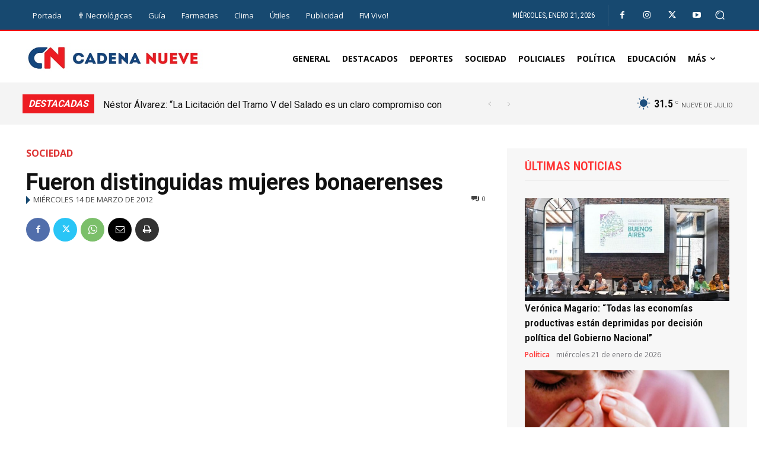

--- FILE ---
content_type: text/html; charset=utf-8
request_url: https://www.google.com/recaptcha/api2/aframe
body_size: 267
content:
<!DOCTYPE HTML><html><head><meta http-equiv="content-type" content="text/html; charset=UTF-8"></head><body><script nonce="XVhbQMU0Nh9i8AQQaJyJSg">/** Anti-fraud and anti-abuse applications only. See google.com/recaptcha */ try{var clients={'sodar':'https://pagead2.googlesyndication.com/pagead/sodar?'};window.addEventListener("message",function(a){try{if(a.source===window.parent){var b=JSON.parse(a.data);var c=clients[b['id']];if(c){var d=document.createElement('img');d.src=c+b['params']+'&rc='+(localStorage.getItem("rc::a")?sessionStorage.getItem("rc::b"):"");window.document.body.appendChild(d);sessionStorage.setItem("rc::e",parseInt(sessionStorage.getItem("rc::e")||0)+1);localStorage.setItem("rc::h",'1769012096871');}}}catch(b){}});window.parent.postMessage("_grecaptcha_ready", "*");}catch(b){}</script></body></html>